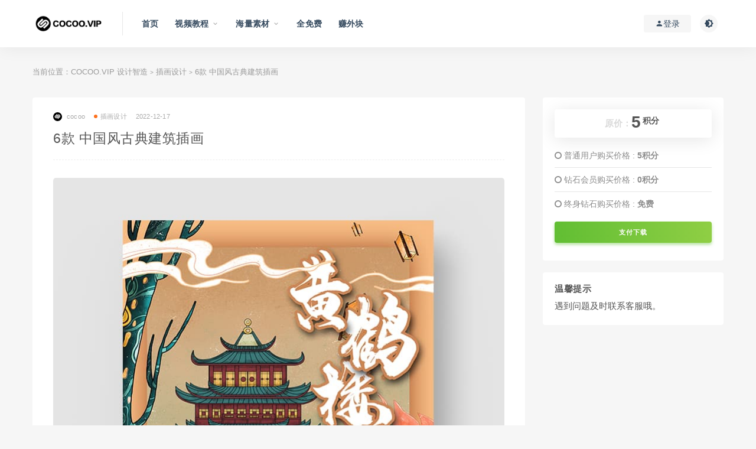

--- FILE ---
content_type: text/html; charset=UTF-8
request_url: https://cocoo.vip/2549
body_size: 7698
content:
<!DOCTYPE html>
<html lang="zh-CN">
<head>
	<meta charset="UTF-8">
	<meta http-equiv="X-UA-Compatible" content="IE=edge">
	<meta name="viewport" content="width=device-width, initial-scale=1">
	<link rel="profile" href="https://gmpg.org/xfn/11">
	<link href="https://cocoo.vip/wp-content/themes/ripro8.1/assets/images/favicon/favicon.png" rel="icon">
  <title>6款 中国风古典建筑插画-COCOO.VIP 设计智造 </title>

	<meta name='robots' content='max-image-preview:large' />
<link rel='dns-prefetch' href='//s.w.org' />
<style id='global-styles-inline-css' type='text/css'>
body{--wp--preset--color--black: #000000;--wp--preset--color--cyan-bluish-gray: #abb8c3;--wp--preset--color--white: #ffffff;--wp--preset--color--pale-pink: #f78da7;--wp--preset--color--vivid-red: #cf2e2e;--wp--preset--color--luminous-vivid-orange: #ff6900;--wp--preset--color--luminous-vivid-amber: #fcb900;--wp--preset--color--light-green-cyan: #7bdcb5;--wp--preset--color--vivid-green-cyan: #00d084;--wp--preset--color--pale-cyan-blue: #8ed1fc;--wp--preset--color--vivid-cyan-blue: #0693e3;--wp--preset--color--vivid-purple: #9b51e0;--wp--preset--gradient--vivid-cyan-blue-to-vivid-purple: linear-gradient(135deg,rgba(6,147,227,1) 0%,rgb(155,81,224) 100%);--wp--preset--gradient--light-green-cyan-to-vivid-green-cyan: linear-gradient(135deg,rgb(122,220,180) 0%,rgb(0,208,130) 100%);--wp--preset--gradient--luminous-vivid-amber-to-luminous-vivid-orange: linear-gradient(135deg,rgba(252,185,0,1) 0%,rgba(255,105,0,1) 100%);--wp--preset--gradient--luminous-vivid-orange-to-vivid-red: linear-gradient(135deg,rgba(255,105,0,1) 0%,rgb(207,46,46) 100%);--wp--preset--gradient--very-light-gray-to-cyan-bluish-gray: linear-gradient(135deg,rgb(238,238,238) 0%,rgb(169,184,195) 100%);--wp--preset--gradient--cool-to-warm-spectrum: linear-gradient(135deg,rgb(74,234,220) 0%,rgb(151,120,209) 20%,rgb(207,42,186) 40%,rgb(238,44,130) 60%,rgb(251,105,98) 80%,rgb(254,248,76) 100%);--wp--preset--gradient--blush-light-purple: linear-gradient(135deg,rgb(255,206,236) 0%,rgb(152,150,240) 100%);--wp--preset--gradient--blush-bordeaux: linear-gradient(135deg,rgb(254,205,165) 0%,rgb(254,45,45) 50%,rgb(107,0,62) 100%);--wp--preset--gradient--luminous-dusk: linear-gradient(135deg,rgb(255,203,112) 0%,rgb(199,81,192) 50%,rgb(65,88,208) 100%);--wp--preset--gradient--pale-ocean: linear-gradient(135deg,rgb(255,245,203) 0%,rgb(182,227,212) 50%,rgb(51,167,181) 100%);--wp--preset--gradient--electric-grass: linear-gradient(135deg,rgb(202,248,128) 0%,rgb(113,206,126) 100%);--wp--preset--gradient--midnight: linear-gradient(135deg,rgb(2,3,129) 0%,rgb(40,116,252) 100%);--wp--preset--duotone--dark-grayscale: url('#wp-duotone-dark-grayscale');--wp--preset--duotone--grayscale: url('#wp-duotone-grayscale');--wp--preset--duotone--purple-yellow: url('#wp-duotone-purple-yellow');--wp--preset--duotone--blue-red: url('#wp-duotone-blue-red');--wp--preset--duotone--midnight: url('#wp-duotone-midnight');--wp--preset--duotone--magenta-yellow: url('#wp-duotone-magenta-yellow');--wp--preset--duotone--purple-green: url('#wp-duotone-purple-green');--wp--preset--duotone--blue-orange: url('#wp-duotone-blue-orange');--wp--preset--font-size--small: 13px;--wp--preset--font-size--medium: 20px;--wp--preset--font-size--large: 36px;--wp--preset--font-size--x-large: 42px;}.has-black-color{color: var(--wp--preset--color--black) !important;}.has-cyan-bluish-gray-color{color: var(--wp--preset--color--cyan-bluish-gray) !important;}.has-white-color{color: var(--wp--preset--color--white) !important;}.has-pale-pink-color{color: var(--wp--preset--color--pale-pink) !important;}.has-vivid-red-color{color: var(--wp--preset--color--vivid-red) !important;}.has-luminous-vivid-orange-color{color: var(--wp--preset--color--luminous-vivid-orange) !important;}.has-luminous-vivid-amber-color{color: var(--wp--preset--color--luminous-vivid-amber) !important;}.has-light-green-cyan-color{color: var(--wp--preset--color--light-green-cyan) !important;}.has-vivid-green-cyan-color{color: var(--wp--preset--color--vivid-green-cyan) !important;}.has-pale-cyan-blue-color{color: var(--wp--preset--color--pale-cyan-blue) !important;}.has-vivid-cyan-blue-color{color: var(--wp--preset--color--vivid-cyan-blue) !important;}.has-vivid-purple-color{color: var(--wp--preset--color--vivid-purple) !important;}.has-black-background-color{background-color: var(--wp--preset--color--black) !important;}.has-cyan-bluish-gray-background-color{background-color: var(--wp--preset--color--cyan-bluish-gray) !important;}.has-white-background-color{background-color: var(--wp--preset--color--white) !important;}.has-pale-pink-background-color{background-color: var(--wp--preset--color--pale-pink) !important;}.has-vivid-red-background-color{background-color: var(--wp--preset--color--vivid-red) !important;}.has-luminous-vivid-orange-background-color{background-color: var(--wp--preset--color--luminous-vivid-orange) !important;}.has-luminous-vivid-amber-background-color{background-color: var(--wp--preset--color--luminous-vivid-amber) !important;}.has-light-green-cyan-background-color{background-color: var(--wp--preset--color--light-green-cyan) !important;}.has-vivid-green-cyan-background-color{background-color: var(--wp--preset--color--vivid-green-cyan) !important;}.has-pale-cyan-blue-background-color{background-color: var(--wp--preset--color--pale-cyan-blue) !important;}.has-vivid-cyan-blue-background-color{background-color: var(--wp--preset--color--vivid-cyan-blue) !important;}.has-vivid-purple-background-color{background-color: var(--wp--preset--color--vivid-purple) !important;}.has-black-border-color{border-color: var(--wp--preset--color--black) !important;}.has-cyan-bluish-gray-border-color{border-color: var(--wp--preset--color--cyan-bluish-gray) !important;}.has-white-border-color{border-color: var(--wp--preset--color--white) !important;}.has-pale-pink-border-color{border-color: var(--wp--preset--color--pale-pink) !important;}.has-vivid-red-border-color{border-color: var(--wp--preset--color--vivid-red) !important;}.has-luminous-vivid-orange-border-color{border-color: var(--wp--preset--color--luminous-vivid-orange) !important;}.has-luminous-vivid-amber-border-color{border-color: var(--wp--preset--color--luminous-vivid-amber) !important;}.has-light-green-cyan-border-color{border-color: var(--wp--preset--color--light-green-cyan) !important;}.has-vivid-green-cyan-border-color{border-color: var(--wp--preset--color--vivid-green-cyan) !important;}.has-pale-cyan-blue-border-color{border-color: var(--wp--preset--color--pale-cyan-blue) !important;}.has-vivid-cyan-blue-border-color{border-color: var(--wp--preset--color--vivid-cyan-blue) !important;}.has-vivid-purple-border-color{border-color: var(--wp--preset--color--vivid-purple) !important;}.has-vivid-cyan-blue-to-vivid-purple-gradient-background{background: var(--wp--preset--gradient--vivid-cyan-blue-to-vivid-purple) !important;}.has-light-green-cyan-to-vivid-green-cyan-gradient-background{background: var(--wp--preset--gradient--light-green-cyan-to-vivid-green-cyan) !important;}.has-luminous-vivid-amber-to-luminous-vivid-orange-gradient-background{background: var(--wp--preset--gradient--luminous-vivid-amber-to-luminous-vivid-orange) !important;}.has-luminous-vivid-orange-to-vivid-red-gradient-background{background: var(--wp--preset--gradient--luminous-vivid-orange-to-vivid-red) !important;}.has-very-light-gray-to-cyan-bluish-gray-gradient-background{background: var(--wp--preset--gradient--very-light-gray-to-cyan-bluish-gray) !important;}.has-cool-to-warm-spectrum-gradient-background{background: var(--wp--preset--gradient--cool-to-warm-spectrum) !important;}.has-blush-light-purple-gradient-background{background: var(--wp--preset--gradient--blush-light-purple) !important;}.has-blush-bordeaux-gradient-background{background: var(--wp--preset--gradient--blush-bordeaux) !important;}.has-luminous-dusk-gradient-background{background: var(--wp--preset--gradient--luminous-dusk) !important;}.has-pale-ocean-gradient-background{background: var(--wp--preset--gradient--pale-ocean) !important;}.has-electric-grass-gradient-background{background: var(--wp--preset--gradient--electric-grass) !important;}.has-midnight-gradient-background{background: var(--wp--preset--gradient--midnight) !important;}.has-small-font-size{font-size: var(--wp--preset--font-size--small) !important;}.has-medium-font-size{font-size: var(--wp--preset--font-size--medium) !important;}.has-large-font-size{font-size: var(--wp--preset--font-size--large) !important;}.has-x-large-font-size{font-size: var(--wp--preset--font-size--x-large) !important;}
</style>
<link rel='stylesheet' id='external-css'  href='https://cocoo.vip/wp-content/themes/ripro8.1/assets/css/external.css?ver=5.9.1' type='text/css' media='all' />
<link rel='stylesheet' id='sweetalert2-css'  href='https://cocoo.vip/wp-content/themes/ripro8.1/assets/css/sweetalert2.min.css?ver=5.9.1' type='text/css' media='all' />
<link rel='stylesheet' id='app-css'  href='https://cocoo.vip/wp-content/themes/ripro8.1/assets/css/app.css?ver=5.9.1' type='text/css' media='all' />
<link rel='stylesheet' id='diy-css'  href='https://cocoo.vip/wp-content/themes/ripro8.1/assets/css/diy.css?ver=5.9.1' type='text/css' media='all' />
<link rel='stylesheet' id='fancybox-css'  href='https://cocoo.vip/wp-content/themes/ripro8.1/assets/css/jquery.fancybox.min.css?ver=5.9.1' type='text/css' media='all' />
<script type='text/javascript' src='https://cocoo.vip/wp-content/themes/ripro8.1/assets/js/jquery-2.2.4.min.js?ver=2.2.4' id='jquery-js'></script>
<script type='text/javascript' src='https://cocoo.vip/wp-content/themes/ripro8.1/assets/js/plugins/sweetalert2.min.js?ver=5.9.1' id='sweetalert2-js'></script>
<meta name="keywords" content="插画设计">
<meta name="description" content="...">
	<!-- HTML5 shim, for IE6-8 support of HTML5 elements. All other JS at the end of file. -->
    <!--[if lt IE 9]>
      <script src="https://cocoo.vip/wp-content/themes/ripro8.1/assets/js/html5shiv.js"></script>
      <script src="https://cocoo.vip/wp-content/themes/ripro8.1/assets/js/respond.min.js"></script>
    <![endif]-->
          <script> $(document).ready(function() { NProgress.start(); $(window).load(function() { NProgress.done(); }); });</script>
    	 <link rel="shortcut icon" href="favicon.ico"  type="image/x-icon" />
   <link rel="Bookmark" href="favicon.ico" />
	<meta http-equiv="Content-Security-Policy" content="upgrade-insecure-requests"
</head>

<body class="post-template-default single single-post postid-2549 single-format-standard  navbar-sticky no-search sidebar-right pagination-infinite_button no-off-canvas">

<div class="site">
    
<header class="site-header">
      <div class="container">
      <div class="navbar">
      <div class="logo-wrapper">
              <a href="https://cocoo.vip/">
          <img class="logo regular tap-logo" src="https://cocoo.vip/wp-content/themes/ripro8.1/assets/images/logo/logo-light.png" data-dark="" alt="COCOO.VIP 设计智造 ">
        </a>
            </div>
      <div class="sep"></div>
      
      <nav class="main-menu hidden-xs hidden-sm hidden-md">
        
        <ul id="menu-menu-1" class="nav-list u-plain-list"><li id="menu-item-204" class="menu-item menu-item-type-custom menu-item-object-custom menu-item-home menu-item-204"><a href="https://cocoo.vip/">首页</a></li>
<li id="menu-item-210" class="menu-item menu-item-type-taxonomy menu-item-object-category menu-item-has-children menu-item-210"><a href="https://cocoo.vip/%e8%a7%86%e9%a2%91%e6%95%99%e7%a8%8b">视频教程</a>
<ul class="sub-menu">
	<li id="menu-item-211" class="menu-item menu-item-type-taxonomy menu-item-object-category menu-item-211"><a href="https://cocoo.vip/%e8%a7%86%e9%a2%91%e6%95%99%e7%a8%8b/%e8%bd%af%e4%bb%b6%e5%9f%ba%e7%a1%80">软件基础</a></li>
	<li id="menu-item-212" class="menu-item menu-item-type-taxonomy menu-item-object-category menu-item-212"><a href="https://cocoo.vip/%e8%a7%86%e9%a2%91%e6%95%99%e7%a8%8b/%e8%bf%9b%e9%98%b6%e6%8f%90%e5%8d%87">进阶提升</a></li>
	<li id="menu-item-213" class="menu-item menu-item-type-taxonomy menu-item-object-category menu-item-213"><a href="https://cocoo.vip/%e8%a7%86%e9%a2%91%e6%95%99%e7%a8%8b/%e7%bb%bc%e5%90%88%e6%a1%88%e4%be%8b">综合案例</a></li>
</ul>
</li>
<li id="menu-item-1971" class="menu-item menu-item-type-custom menu-item-object-custom menu-item-has-children menu-item-1971"><a href="https://cocoo.vip/%e5%b9%b3%e9%9d%a2%e5%b9%bf%e5%91%8a">海量素材</a>
<ul class="sub-menu">
	<li id="menu-item-1970" class="menu-item menu-item-type-taxonomy menu-item-object-category menu-item-has-children menu-item-1970"><a href="https://cocoo.vip/%e5%b9%b3%e9%9d%a2%e5%b9%bf%e5%91%8a">平面广告</a>
	<ul class="sub-menu">
		<li id="menu-item-1986" class="menu-item menu-item-type-taxonomy menu-item-object-category menu-item-1986"><a href="https://cocoo.vip/%e5%b9%b3%e9%9d%a2%e5%b9%bf%e5%91%8a/%e6%b5%b7%e6%8a%a5%e8%ae%be%e8%ae%a1">海报设计</a></li>
		<li id="menu-item-1987" class="menu-item menu-item-type-taxonomy menu-item-object-category menu-item-1987"><a href="https://cocoo.vip/%e5%b9%b3%e9%9d%a2%e5%b9%bf%e5%91%8a/%e8%8a%82%e6%97%a5%e8%8a%82%e6%b0%94">节日节气</a></li>
		<li id="menu-item-1984" class="menu-item menu-item-type-taxonomy menu-item-object-category menu-item-1984"><a href="https://cocoo.vip/%e5%b9%b3%e9%9d%a2%e5%b9%bf%e5%91%8a/%e6%a0%87%e5%bf%97logo">标志Logo</a></li>
		<li id="menu-item-1983" class="menu-item menu-item-type-taxonomy menu-item-object-category menu-item-1983"><a href="https://cocoo.vip/%e5%b9%b3%e9%9d%a2%e5%b9%bf%e5%91%8a/%e6%95%b4%e5%a5%97%e7%94%bb%e5%86%8c">整套画册</a></li>
		<li id="menu-item-1985" class="menu-item menu-item-type-taxonomy menu-item-object-category menu-item-1985"><a href="https://cocoo.vip/%e5%b9%b3%e9%9d%a2%e5%b9%bf%e5%91%8a/%e6%a0%b7%e6%9c%ba%e6%a8%a1%e6%9d%bf">样机模板</a></li>
		<li id="menu-item-1982" class="menu-item menu-item-type-taxonomy menu-item-object-category menu-item-1982"><a href="https://cocoo.vip/%e5%b9%b3%e9%9d%a2%e5%b9%bf%e5%91%8a/%e5%90%8d%e7%89%87%e8%ae%be%e8%ae%a1">名片设计</a></li>
		<li id="menu-item-1980" class="menu-item menu-item-type-taxonomy menu-item-object-category menu-item-1980"><a href="https://cocoo.vip/%e5%b9%b3%e9%9d%a2%e5%b9%bf%e5%91%8a/%e4%bc%a0%e5%8d%95%e6%8a%98%e9%a1%b5">传单折页</a></li>
		<li id="menu-item-1981" class="menu-item menu-item-type-taxonomy menu-item-object-category menu-item-1981"><a href="https://cocoo.vip/%e5%b9%b3%e9%9d%a2%e5%b9%bf%e5%91%8a/%e5%8c%85%e8%a3%85%e8%ae%be%e8%ae%a1">包装设计</a></li>
	</ul>
</li>
	<li id="menu-item-1978" class="menu-item menu-item-type-taxonomy menu-item-object-category menu-item-1978"><a href="https://cocoo.vip/%e7%94%b5%e5%95%86%e6%b7%98%e5%ae%9d">电商淘宝</a></li>
	<li id="menu-item-1976" class="menu-item menu-item-type-taxonomy menu-item-object-category current-post-ancestor current-menu-parent current-post-parent menu-item-1976"><a href="https://cocoo.vip/%e6%8f%92%e7%94%bb%e8%ae%be%e8%ae%a1">插画设计</a></li>
	<li id="menu-item-1975" class="menu-item menu-item-type-taxonomy menu-item-object-category menu-item-1975"><a href="https://cocoo.vip/%e5%88%9b%e6%84%8f%e8%83%8c%e6%99%af">创意背景</a></li>
	<li id="menu-item-1973" class="menu-item menu-item-type-taxonomy menu-item-object-category menu-item-1973"><a href="https://cocoo.vip/ui%e8%ae%be%e8%ae%a1">UI设计</a></li>
	<li id="menu-item-1972" class="menu-item menu-item-type-taxonomy menu-item-object-category menu-item-1972"><a href="https://cocoo.vip/ppt">PPT</a></li>
	<li id="menu-item-1974" class="menu-item menu-item-type-taxonomy menu-item-object-category menu-item-1974"><a href="https://cocoo.vip/%e5%85%8d%e6%89%a3%e5%85%83%e7%b4%a0">免扣元素</a></li>
	<li id="menu-item-1979" class="menu-item menu-item-type-taxonomy menu-item-object-category menu-item-1979"><a href="https://cocoo.vip/%e8%ae%be%e8%ae%a1%e7%a5%9e%e5%99%a8">设计神器</a></li>
	<li id="menu-item-1977" class="menu-item menu-item-type-taxonomy menu-item-object-category menu-item-1977"><a href="https://cocoo.vip/%e7%81%b5%e6%84%9f%e5%9b%be%e9%9b%86">灵感图集</a></li>
</ul>
</li>
<li id="menu-item-2964" class="menu-item menu-item-type-post_type menu-item-object-page menu-item-2964"><a href="https://cocoo.vip/%e8%b5%84%e6%ba%90%e6%b0%b8%e4%b9%85%e6%9b%b4%e6%96%b0">全免费</a></li>
<li id="menu-item-2938" class="menu-item menu-item-type-post_type menu-item-object-page menu-item-2938"><a href="https://cocoo.vip/%e8%ae%be%e8%ae%a1%e5%b8%88%e6%8e%a5%e5%8d%95%ef%bc%88%e8%af%95%e8%bf%90%e8%a1%8c%ef%bc%89">赚外块</a></li>
</ul>      </nav>
      
      <div class="main-search">
        <form method="get" class="search-form inline" action="https://cocoo.vip/">
  <input type="search" class="search-field inline-field" placeholder="输入关键词，回车..." autocomplete="off" value="" name="s" required="required">
  <button type="submit" class="search-submit"><i class="mdi mdi-magnify"></i></button>
</form>        <div class="search-close navbar-button"><i class="mdi mdi-close"></i></div>
      </div>

      <div class="actions">
                  <!-- user -->
                        <div class="login-btn navbar-button"><i class="mdi mdi-account"></i> 登录</div>
                          <!-- user end -->
        <div class="search-open navbar-button"><i class="mdi mdi-magnify"></i></div>
                <div class="tap-dark navbar-button"><i class="mdi mdi-brightness-4"></i></div>
                <div class="burger"></div>
      </div>
    </div>
      </div>
  </header>

<div class="header-gap"></div>    <div class="site-content">
    

<div class="container">
	<div class="breadcrumbs">
	当前位置：<a href="https://cocoo.vip">COCOO.VIP 设计智造 </a> <small>></small> <a href="https://cocoo.vip/%e6%8f%92%e7%94%bb%e8%ae%be%e8%ae%a1">插画设计</a> <small>></small> 6款 中国风古典建筑插画	</div>
	<div class="row">
		<div class="content-column col-lg-9">
			<div class="content-area">
				<main class="site-main">
					<article id="post-2549" class="article-content">
    <div class="container">
  <div class="cao_entry_header">

  <header class="entry-header">          <div class="entry-meta">
                  <span class="meta-author">
            <a>
              <img alt='cocoo' data-src='https://cocoo.vip/wp-content/themes/ripro8.1/assets/images/avatar/1.png' class='lazyload avatar avatar-40 photo ' height='40' width='40' />cocoo            </a>
          </span>
                  <span class="meta-category">
                          <a target="_blank" href="https://cocoo.vip/%e6%8f%92%e7%94%bb%e8%ae%be%e8%ae%a1" rel="category">
                  <i class="dot"></i>插画设计              </a>
                      </span>
                  <span class="meta-date">
            <a target="_blank" href="https://cocoo.vip/2549">
              <time datetime="2022-12-17T14:29:35+08:00">
                2022-12-17              </time>
            </a>
          </span>
        
      </div>
    
    <h1 class="entry-title">6款 中国风古典建筑插画</h1>  </header></div></div>  <div class="container">
    <div class="entry-wrapper">
            <div class="entry-content u-text-format u-clearfix">
        <p><img class="alignnone size-full wp-image-2550" src="https://cocoo.vip/wp-content/uploads/2022/12/1671258503-a058d08e7237c4e.jpg" alt="" width="765" height="893" srcset="https://cocoo.vip/wp-content/uploads/2022/12/1671258503-a058d08e7237c4e.jpg 765w, https://cocoo.vip/wp-content/uploads/2022/12/1671258503-a058d08e7237c4e-257x300.jpg 257w" sizes="(max-width: 765px) 100vw, 765px" /></p>
      </div>
      <div id="pay-single-box"></div>
        <div class="article-footer">
     
</div>    </div>
  </div>
</article>


  <div class="entry-navigation">
    <nav class="article-nav">
        <span class="article-nav-prev">上一篇<br><a href="https://cocoo.vip/2545" rel="prev">元旦海报</a></span>
        <span class="article-nav-next">下一篇<br><a href="https://cocoo.vip/2552" rel="next">30款 冬至节气海报</a></span>
    </nav>
    
  </div>


				</main>
			</div>
		</div>
					<div class="sidebar-column col-lg-3">
				
<aside class="widget-area">
	<div id="cao_widget_pay-0" class="widget widget-pay"><div class="pay--rateinfo"><b><span class="price"><span style=" color: #dadada; font-size: 15px; margin: 0;vertical-align:middle; ">原价：</span>5<sup>积分</sup></span></b></div><ul class="pricing-options"><li><i class="fa fa-circle-o"></i> 普通用户购买价格 : <span class="pricing__opt">5积分</span></li><li><i class="fa fa-circle-o"></i> 钻石会员购买价格 : <span class="pricing__opt">0积分</span></li><li><i class="fa fa-circle-o"></i> 终身钻石购买价格 : <span class="pricing__opt">免费</span></li></ul><div class="pay--content"><div class="pay-box"><button type="button" class="click-pay btn btn--danger btn--block" data-postid="2549" data-nonce="941e9d0e9c" data-price="5积分">支付下载</button></div></div></div><div id="text-3" class="widget widget_text"><h5 class="widget-title">温馨提示</h5>			<div class="textwidget"><p>遇到问题及时联系客服哦。</p>
</div>
		</div></aside>			</div>
			</div>
</div>


</div><!-- end sitecoent --> 

	
	<div class="module parallax">
		<img class="jarallax-img lazyload" data-srcset="https://cocoo.vip/wp-content/themes/ripro8.1/assets/images/background/bg-1.jpg" data-sizes="auto" src="[data-uri]" alt="">
		<div class="container">
			<h4 class="entry-title">
				<br>提供优质视频教程<br>分享海量素材集合<br>			</h4>
								</div>
	</div>
	
	<footer class="site-footer">
		<div class="container">
			
			<div class="footer-widget">
    <div class="row">
        <div class="col-xs-12 col-sm-6 col-md-3 widget--about">
            <div class="widget--content">
                <div class="footer--logo mb-20">
                    <img class="tap-logo" src="https://cocoo.vip/wp-content/themes/ripro8.1/assets/images/logo/logo-light.png" data-dark="https://cocoo.vip/wp-content/themes/ripro8.1/assets/images/logo/logo-light.png" alt="COCOO.VIP 设计智造 ">
                </div>
                <p class="mb-10">顶级创意设计师之家，设计师学习提升平台，最懂设计师！
分享精品视频教程与海量优质设计素材。
<P>
微信公众号：PingMianDesigner
<P></p>
            </div>
        </div>
        <!-- .col-md-2 end -->
        <div class="col-xs-12 col-sm-3 col-md-2 col-md-offset-1 widget--links">
            <div class="widget--title">
                <h5></h5>
            </div>
            <div class="widget--content">
                <ul class="list-unstyled mb-0">
                                    </ul>
            </div>
        </div>
        <!-- .col-md-2 end -->
        <div class="col-xs-12 col-sm-3 col-md-2 widget--links">
            <div class="widget--title">
                <h5></h5>
            </div>
            <div class="widget--content">
                <ul class="list-unstyled mb-0">
                                    </ul>
            </div>
        </div>
        <!-- .col-md-2 end -->
        <div class="col-xs-12 col-sm-12 col-md-4 widget--newsletter">
            <div class="widget--title">
                <h5>快速搜索</h5>
            </div>
            <div class="widget--content">
                <form class="newsletter--form mb-30" action="https://cocoo.vip/" method="get">
                    <input type="text" class="form-control" name="s" placeholder="关键词">
                    <button type="submit"><i class="fa fa-arrow-right"></i></button>
                </form>
                <h6><a href="https://COCOO.VIP/" target="_blank" rel="noreferrer nofollow"></a>突破瓶颈 提升自我 升职加薪 创业跳槽</h6>
            </div>
        </div>

    </div>
</div>									  <div class="site-info">
			    ©红狮设计 Theme by<a href="https://COCOO.VIP/" target="_blank" rel="noreferrer nofollow">COCOO.VIP</a> all rights reserved
			    			    <a href="https://beian.miit.gov.cn" target="_blank" class="text" rel="noreferrer nofollow">  <a href="https://beian.miit.gov" target="_blank" rel="noreferrer nofollow">    </a></a>
			    <a href="https://www.beian.gov.cn/portal/registerSystemInfo?recordcode=188888888" target="_blank" rel="noreferrer nofollow">     </a>			    <br>
			    
			  </div>
					</div>
	</footer>
	
<div class="rollbar">
	
	    <div class="rollbar-item tap-dark" etap="tap-dark" title="夜间模式"><i class="mdi mdi-brightness-4"></i></div>
    
		
	
	
	    <div class="rollbar-item" etap="to_full" title="全屏页面"><i class="fa fa-arrows-alt"></i></div>
	<div class="rollbar-item" etap="to_top" title="返回顶部"><i class="fa fa-angle-up"></i></div>
</div>

<div class="dimmer"></div>

    <div id="popup-signup" class="popup-signup fade" style="display: none;">
    <div class="register-login-modal" role="document">
        <div class="modal-content">
            <div class="modal-body">
                <img class="popup-logo" src="https://cocoo.vip/wp-content/themes/ripro8.1/assets/images/logo/logo-light.png" data-dark="https://cocoo.vip/wp-content/themes/ripro8.1/assets/images/logo/logo-light.png" alt="COCOO.VIP 设计智造 ">
                    <!-- Nav tabs -->
                    <ul class="nav nav-tabs">
                        <li class="active"><a href="#login" data-toggle="login">登录</a>
                        </li>
                        <li><a href="#signup" data-toggle="signup">注册</a>
                        </li>
                    </ul>
                    <!-- Tab panes -->
                    <div class="tab-content">
                        <div class="tab-pane fade in active" id="login">
                            <div class="signup-form-container text-center">
                                <form class="mb-0">
                                                                                                                <div class="form-group">
                                            <input type="text" class="form-control" name="username" placeholder="*用户名或邮箱">
                                        </div>
                                        <div class="form-group">
                                            <input type="password" class="form-control" name="password" placeholder="*密码">
                                        </div>
                                        <button type="button" class="go-login btn btn--primary btn--block"><i class="fa fa-bullseye"></i> 安全登录</button> 
                                        <!-- <a href="#" class="forget-password">忘记密码?</a> -->
                                                                    </form>
                                <!-- form  end -->
                            </div>
                            <!-- .signup-form end -->
                        </div>
                        <div class="tab-pane fade in" id="signup">
                            <form class="mb-0">
                                                                                                    <a href="#" class="forget-password">仅开放社交账号注册</a>
                                                                
                            </form>
                            <!-- form  end -->
                        </div>
                    </div>
                    <a target="_blank" href="https://cocoo.vip/wp-login.php?action=lostpassword" class="rest-password">忘记密码？</a>
            </div>
            <!-- /.modal-content -->
        </div>
        <!-- /.modal-dialog -->
    </div>
    <!-- /.modal -->
</div>


<div class="off-canvas">
  <div class="canvas-close"><i class="mdi mdi-close"></i></div>
  <div class="logo-wrapper">
      <a href="https://cocoo.vip/">
      <img class="logo regular" src="https://cocoo.vip/wp-content/themes/ripro8.1/assets/images/logo/logo-light.png" alt="COCOO.VIP 设计智造 ">
    </a>
    </div>
  <div class="mobile-menu hidden-lg hidden-xl"></div>
  <aside class="widget-area">
      </aside>
</div>


<script type='text/javascript' src='https://cocoo.vip/wp-content/themes/ripro8.1/assets/js/plugins.js?ver=5.9.1' id='plugins-js'></script>
<script type='text/javascript' id='app-js-extra'>
/* <![CDATA[ */
var caozhuti = {"site_name":"COCOO.VIP \u8bbe\u8ba1\u667a\u9020 ","home_url":"https:\/\/cocoo.vip","ajaxurl":"https:\/\/cocoo.vip\/wp-admin\/admin-ajax.php","is_singular":"1","tencent_captcha":{"is":"0","appid":""},"infinite_load":"\u52a0\u8f7d\u66f4\u591a","infinite_loading":"<i class=\"fa fa-spinner fa-spin\"><\/i> \u52a0\u8f7d\u4e2d...","site_notice":{"is":"0","color":"rgb(33, 150, 243)","html":"<div class=\"notify-content\"><h3>COCOO.VIP<\/h3><div>\u7ec8\u8eabVIP\u4f1a\u5458\u6253\u6298\u4fc3\u9500\u4e2d<\/div><\/div>"},"pay_type_html":{"html":"<div class=\"pay-button-box\"><div class=\"pay-item\" id=\"alipay\" data-type=\"6\"><i class=\"alipay\"><\/i><span>\u652f\u4ed8\u5b9d<\/span><\/div><\/div><p style=\"font-size: 13px; padding: 0; margin: 0;\">\u5f53\u524d\u4e3a\u6e38\u5ba2\u8d2d\u4e70\u6a21\u5f0f<\/p>","alipay":6,"weixinpay":0}};
/* ]]> */
</script>
<script type='text/javascript' src='https://cocoo.vip/wp-content/themes/ripro8.1/assets/js/app.js?ver=5.9.1' id='app-js'></script>

</body>
</html>